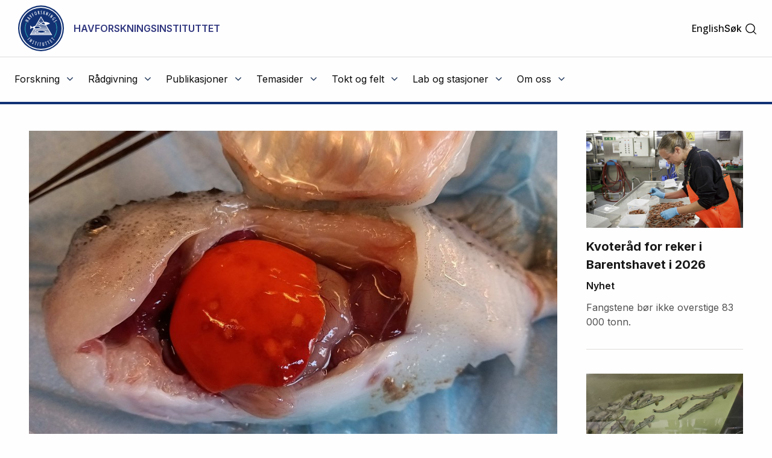

--- FILE ---
content_type: text/html
request_url: https://www.hi.no/hi/?start=660&query=
body_size: 14841
content:









<!doctype html>
<html class="nb-js" lang="no">
    <head>
        
    	<meta charset="utf-8" />
    	<title>Havforskningsinstituttet | Havforskningsinstituttet</title>
        
        
        
        <!-- AGENT Mozilla/5.0 (Macintosh; Intel Mac OS X 10_15_7) AppleWebKit/537.36 (KHTML, like Gecko) Chrome/131.0.0.0 Safari/537.36; ClaudeBot/1.0; +claudebot@anthropic.com) -->
        
        <meta name="description" content="Havforskningsinstituttet (HI) er det største marine forskningsinstituttet i Europa. Hovedaktivitetene våre er forskning, rådgivning og overvåkning." />
        
        <meta property="og:title" content="Havforskningsinstituttet" />
        <meta property="og:description" content="Havforskningsinstituttet (HI) er det største marine forskningsinstituttet i Europa. Hovedaktivitetene våre er forskning, rådgivning og overvåkning." />
        <meta property="og:type" content="article" />
        <meta property="og:site_name" content="Havforskningsinstituttet" />
        <meta property="og:url" content="https://www.hi.no/hi/startside" />
        <meta property="og:locale" content="nb_NO" />
        <meta property="og:image" content="https://www.hi.no/hi/resources/imr/FF-Johan-Hjort.jpg?size=frontimg_1_61" />
        
        
        <meta name="twitter:card" content="summary_large_image">
        <meta name="twitter:title" content="Havforskningsinstituttet">
        <meta name="twitter:description" content="Havforskningsinstituttet (HI) er det største marine forskningsinstituttet i Europa. Hovedaktivitetene våre er forskning, rådgivning og overvåkning.">
        <meta name="twitter:image" content="https://www.hi.no/hi/resources/imr/FF-Johan-Hjort.jpg?size=frontimg_1_61" />
        
        
    	<link rel="subresource stylesheet" href="//cdnjs.cloudflare.com/ajax/libs/select2/4.0.6-rc.0/css/select2.min.css"/>

    	<script>
            window.dataLayer = window.dataLayer || [];
            function gtag() {
                dataLayer.push(arguments);
            }
            gtag("consent", "default", {
                ad_storage: "denied",
                ad_user_data: "denied", 
                ad_personalization: "denied",
                analytics_storage: "denied",
                functionality_storage: "denied",
                personalization_storage: "denied",
                security_storage: "granted",
                wait_for_update: 2000,
            });
            gtag("set", "ads_data_redaction", true);
            gtag("set", "url_passthrough", true);
            gtag('js', new Date());
            gtag('config', 'G-ST62YQW615');
        </script>
    	
    	<!-- Start cookieyes banner --> <script id="cookieyes" type="text/javascript" src="https://cdn-cookieyes.com/client_data/da5d6c83ad94e8de76d43712/script.js"></script> <!-- End cookieyes banner -->
        
    	<meta name="viewport" content="width=device-width, initial-scale=1.0, user-scalable=yes" />
    	<meta property="fb:pages" content="107340812637299" />
        <link rel="preload" href="/templates/imr/static/css/style.css?v5.15344434114315" as="style">
        <link rel="alternate" hreflang="no" type="application/rss+xml" href="https://www.hi.no/hi/rss/nyheter.rss" />
    	<link rel="shortcut icon" href="/resources/layout/favicon.png" type="image/x-icon" />
        <link rel="dns-prefetch" href="//fonts.googleapis.com" />
        <link rel="dns-prefetch" href="//www.google-analytics.com" />
        <link rel="dns-prefetch" href="//ajax.googleapis.com" />
        <link rel="dns-prefetch" href="//maxcdn.bootstrapcdn.com" />
        <link rel="dns-prefetch" href="//cdnjs.cloudflare.com" />
        
            <link rel="stylesheet" href="https://fonts.googleapis.com/css?family=Inter:400,500,600,700">
            <link rel="subresource stylesheet" href="//fonts.googleapis.com/css?family=Lora:400,500,700%7COpen+Sans:400,400i,500,600" /> 

    	<link rel="subresource stylesheet" href="//cdnjs.cloudflare.com/ajax/libs/foundation/6.3.1/css/foundation.min.css" />
    	<!--link rel="subresource stylesheet" href="/templates/imr/static/css/font-awesome.min.css?v2" /-->
    	<link rel="subresource stylesheet" href="//maxcdn.bootstrapcdn.com/font-awesome/4.7.0/css/font-awesome.min.css" />
    	 
    	<link rel="subresource stylesheet" href="/templates/imr/static/css/style.css?v5.15344434114315" />
    	<link rel="subresource stylesheet" href="/templates/imr/static/css/headerandfooter.css?v=1.221" />

    	<script async src="https://www.googletagmanager.com/gtag/js?id=G-ST62YQW615"></script>
        <!-- <script>
            window.dataLayer = window.dataLayer || [];
            function gtag(){dataLayer.push(arguments);}
            gtag('js', new Date());
            gtag('config', 'G-ST62YQW615');
        </script> -->
    	
    	<script src="//ajax.googleapis.com/ajax/libs/jquery/3.2.1/jquery.min.js"></script>
    	<script src="https://cdnjs.cloudflare.com/ajax/libs/select2/4.0.6-rc.0/js/select2.min.js"></script>
    	<script src="//cdn.jsdelivr.net/npm/focus-visible@5.2.0/dist/focus-visible.min.js"></script>
    	<script src="/templates/imr/static/js/van11y-accessible-carrousel.js"></script>
        <!-- <script async src="https://analytics.silktide.com/5212b3bf9c7f5f7c711deb835c170078.js"></script>
        <script>
        (function (s,i,l,k,y) {
          s[i] = s[i] || y;
          s[l] = s[l] || [];
          s[k] = function(e, p) { p = p || {}; p.event = e; s[l].push(p); };
          s[k]('page_load');
        })(window, 'stConfig', 'stEvents', 'silktide', {});
        </script> -->
    </head>

    <body>
    <!--NEWSERVER -->
    <!-- DATODATO 2026-01-23 17:04:26.843854 -->
    <!--Cache key: hi_page_content1/hi/hi?start=660&query=_template_startpage_logged_in1-->
         <a class="goto_main_content" href="#main_content">
           Gå til hovedinnhold
        </a>
    
                
    
    
    <header class="header-new" id="hi-header">
        <div class="main-menu">
            <div class="inner">
                <div class="top">
                    <div class="logo-wrapper">
                        <a href="https://www.hi.no/hi">
                                <img class="logo" src="https://www.hi.no/hi/resources/layout/HI-logo-farger-norsk.svg/original" alt="Logo"/>
                                <!-- default logo: -->
                                <!-- <img class="logo" src="https://www.hi.no/hi/resources/hi-logo-blue-52.svg" alt="Logo" /> -->
                                <span class="logo-text">Havforskningsinstituttet</span>
                                <span class="logo-text-mobile">HI</span>
                        </a>
                        <img class="svg-button mobile-menu-open" role="button" tabindex="0" onclick="toggleMobileMenu();" 
                            onkeyup="event.key == 'Enter' && toggleMobileMenu(); " src="https://www.hi.no/hi/resources/svg-icons/list.svg" 
                            alt="Åpne/Lukke hovedmeny">
                        <span class="svg-button mobile-menu-close" role="button" tabindex="0"  onclick="toggleMobileMenu();" onkeyup="event.key == 'Enter' && toggleMobileMenu(); " aria-label="Lukk">
                            <img class="svg-white" alt="" src="https://www.hi.no/hi/resources/svg-icons/x.svg" aria-hidden="true">
                        </span>
                    </div>
                    
                    <div class="right-wrapper">
                        <div class="right">

                            <div class="searchbar-wrapper">
                            
                                

        
                <a  class="switch-lang" href="/hi/en" aria-label="Click for English version" title="English">English</a><!-- 3 -->

                            
                                <span id="main-menu-collapse" role="button" tabindex="0" onclick="collapseMainMenu();" onkeyup="event.key == 'Enter' && collapseMainMenu();">
                                    &lt;- Tilbake
                                </span>
                            
                                <div class="search-toggler" id="main-menu-search">
                                   
                                
                                    
    
        <form class="search-form" method="get" action="https://www.hi.no/hi/sok" onsubmit="return $('#search').val() !== '';">
            <label class="show-for-sr" for="search">Søk</label>
            <input required="required" type="text" id="search" name="query" 
                class="search" placeholder="Søk" aria-label="Søk" />
            <button type="submit" value="Søk" class="">
                <span class="show-for-sr">Søk</span>
                <img class="svg-button"  aria-hidden="true" alt="" src="https://www.hi.no/hi/resources/svg-icons/magnifying-glass.svg">
            </button>
        </form>

                                     <a class="open" href="#" role="button" onclick="toggleSearchbar();" tabindex="0" >
                                        <span>Søk</span>
                                        <img class="svg-button icon-search" alt="" aria-hidden="true" src="https://www.hi.no/hi/resources/svg-icons/magnifying-glass.svg">
                                        <img class="svg-button icon-close" alt="" aria-hidden="true" src="https://www.hi.no/hi/resources/svg-icons/x.svg">
                                    </a>
                                </div>
                            
                            </div>
                           
                        </div>
                    </div>
                </div>

                <hr class="light" />

                <nav class="menu">
                    <ul class="menu-items" id="menu-items">
                        
    
    
        
            <li id="menu-2895">
                <div class="menu-item-content-wrapper">
                    <a href="javascript:void(0);" aria-haspopup="true" aria-expanded="false" class="toplevel-link">
                        <span class="text">Forskning</span>
                        <i class="fa fa-angle-down"></i>
                    </a>
                </div>
                <ul class="menu-item">
                    <li>
                        <a href="
    https://www.hi.no/hi/forskning">
                            <span>Forskning</span>
                            <i class="fa fa-angle-right"></i>
                        </a>
                    </li>
                    <li>
                        <a href="
    https://www.hi.no/hi/forskning/marine-data-forskningsdata">
                            <span>Forskningsdata</span>
                            <i class="fa fa-angle-right"></i>
                        </a>
                    </li>
                    <li>
                        <a href="
    https://www.hi.no/hi/forskning/forskningsgrupper">
                            <span>Forskningsgrupper og NMD</span>
                            <i class="fa fa-angle-right"></i>
                        </a>
                    </li>
                    <li>
                        <a href="
    https://www.hi.no/hi/forskning/doktorgrader">
                            <span>Doktorgrader</span>
                            <i class="fa fa-angle-right"></i>
                        </a>
                    </li>
                    <li>
                        <a href="
    https://www.hi.no/hi/forskning/prosjekter">
                            <span>Prosjekter</span>
                            <i class="fa fa-angle-right"></i>
                        </a>
                    </li>
                    <li>
                        <a href="
    https://sjomatdata.nifes.no/#search/">
                            <span>Sjømatdata</span>
                            <i class="fa fa-angle-right"></i>
                        </a>
                    </li>
                    <li>
                        <a href="
    https://www.hi.no/hi/forskning/forsknings-og-radgivningsprogram">
                            <span>Forsknings- og rådgivningsprogram</span>
                            <i class="fa fa-angle-right"></i>
                        </a>
                    </li>
                    <li>
                        <a href="
    https://www.hi.no/forskning/utviklingssamarbeid/nb-no">
                            <span>Havforskning i utviklingsland</span>
                            <i class="fa fa-angle-right"></i>
                        </a>
                    </li>
                    <li>
                        <a href="
    https://www.hi.no/hi/forskning/student-som-vil-bli-havforsker">
                            <span>Studentsamarbeid</span>
                            <i class="fa fa-angle-right"></i>
                        </a>
                    </li>
                    <li>
                        <a href="
    https://www.nmdc.no">
                            <span>NMDC (Norwegian Marine Data Centre)</span>
                            <i class="fa fa-angle-right"></i>
                        </a>
                    </li>
                </ul>
            </li>
        
            <li id="menu-2908">
                <div class="menu-item-content-wrapper">
                    <a href="javascript:void(0);" aria-haspopup="true" aria-expanded="false" class="toplevel-link">
                        <span class="text">Rådgivning</span>
                        <i class="fa fa-angle-down"></i>
                    </a>
                </div>
                <ul class="menu-item">
                    <li>
                        <a href="
    https://www.hi.no/hi/radgivning">
                            <span>Rådgivning</span>
                            <i class="fa fa-angle-right"></i>
                        </a>
                    </li>
                    <li>
                        <a href="
    https://www.hi.no/hi/radgivning/kvoterad">
                            <span>Kvoteråd</span>
                            <i class="fa fa-angle-right"></i>
                        </a>
                    </li>
                    <li>
                        <a href="
    https://www.hi.no/hi/temasider/sjomat/overvakning-av-sjomat">
                            <span>Trygg sjømat</span>
                            <i class="fa fa-angle-right"></i>
                        </a>
                    </li>
                    <li>
                        <a href="
    https://www.hi.no/hi/radgivning/akvakultur">
                            <span>Akvakultur</span>
                            <i class="fa fa-angle-right"></i>
                        </a>
                    </li>
                    <li>
                        <a href="
    https://www.hi.no/hi/radgivning/forvaltningsplaner">
                            <span>Forvaltningsplaner</span>
                            <i class="fa fa-angle-right"></i>
                        </a>
                    </li>
                    <li>
                        <a href="
    https://www.hi.no/hi/radgivning/marine-naturverdier-og-tiltak-i-kystsonen">
                            <span>Kunnskapsrettleiar for marine naturverdiar og tiltak i kystsona</span>
                            <i class="fa fa-angle-right"></i>
                        </a>
                    </li>
                    <li>
                        <a href="
    https://www.hi.no/hi/radgivning/faglig-utvalg-for-ressursforskning-fur">
                            <span>Faglig utvalg for ressursforskning (FUR)</span>
                            <i class="fa fa-angle-right"></i>
                        </a>
                    </li>
                    <li>
                        <a href="
    https://www.hi.no/radgivning/bestandsoversikt">
                            <span>Bestandsoversikt</span>
                            <i class="fa fa-angle-right"></i>
                        </a>
                    </li>
                    <li>
                        <a href="
    https://www.hi.no/hi/radgivning/referansegruppen-for-ressursforskning">
                            <span>Referansegruppen for ressursforskning</span>
                            <i class="fa fa-angle-right"></i>
                        </a>
                    </li>
                </ul>
            </li>
        
            <li id="menu-2927">
                <div class="menu-item-content-wrapper">
                    <a href="javascript:void(0);" aria-haspopup="true" aria-expanded="false" class="toplevel-link">
                        <span class="text">Publikasjoner</span>
                        <i class="fa fa-angle-down"></i>
                    </a>
                </div>
                <ul class="menu-item">
                    <li>
                        <a href="
    https://www.hi.no/hi/publikasjoner">
                            <span>Publikasjoner</span>
                            <i class="fa fa-angle-right"></i>
                        </a>
                    </li>
                    <li>
                        <a href="
    https://www.hi.no/hi/nettrapporter?serie=rapport-fra-havforskningen">
                            <span>Rapport fra havforskningen</span>
                            <i class="fa fa-angle-right"></i>
                        </a>
                    </li>
                    <li>
                        <a href="
    https://www.hi.no/hi/publikasjoner/brosjyrer1">
                            <span>Brosjyrer</span>
                            <i class="fa fa-angle-right"></i>
                        </a>
                    </li>
                    <li>
                        <a href="
    https://www.hi.no/hi/nettrapporter?query=&serie=imr-pinro">
                            <span>IMR–PINRO</span>
                            <i class="fa fa-angle-right"></i>
                        </a>
                    </li>
                    <li>
                        <a href="
    https://www.hi.no/hi/nettrapporter?query=&serie=toktrapport">
                            <span>Toktrapporter</span>
                            <i class="fa fa-angle-right"></i>
                        </a>
                    </li>
                </ul>
            </li>
        
            <li id="menu-7298">
                <div class="menu-item-content-wrapper">
                    <a href="javascript:void(0);" aria-haspopup="true" aria-expanded="false" class="toplevel-link">
                        <span class="text">Temasider</span>
                        <i class="fa fa-angle-down"></i>
                    </a>
                </div>
                <ul class="menu-item">
                    <li>
                        <a href="
    https://www.hi.no/hi/temasider">
                            <span>Temasider</span>
                            <i class="fa fa-angle-right"></i>
                        </a>
                    </li>
                    <li>
                        <a href="
    https://www.hi.no/hi/temasider/arter">
                            <span>Arter</span>
                            <i class="fa fa-angle-right"></i>
                        </a>
                    </li>
                    <li>
                        <a href="
    https://www.hi.no/hi/temasider/sjomat">
                            <span>Sjømat</span>
                            <i class="fa fa-angle-right"></i>
                        </a>
                    </li>
                    <li>
                        <a href="
    https://www.hi.no/hi/temasider/akvakultur">
                            <span>Akvakultur</span>
                            <i class="fa fa-angle-right"></i>
                        </a>
                    </li>
                    <li>
                        <a href="
    https://www.hi.no/hi/temasider/hav-og-kyst">
                            <span>Hav og kyst</span>
                            <i class="fa fa-angle-right"></i>
                        </a>
                    </li>
                    <li>
                        <a href="
    https://www.hi.no/hi/temasider/satsinger">
                            <span>Satsinger</span>
                            <i class="fa fa-angle-right"></i>
                        </a>
                    </li>
                    <li>
                        <a href="
    https://www.hi.no/hi/temasider/dialog">
                            <span>Dialog</span>
                            <i class="fa fa-angle-right"></i>
                        </a>
                    </li>
                </ul>
            </li>
        
            <li id="menu-2920">
                <div class="menu-item-content-wrapper">
                    <a href="javascript:void(0);" aria-haspopup="true" aria-expanded="false" class="toplevel-link">
                        <span class="text">Tokt og felt</span>
                        <i class="fa fa-angle-down"></i>
                    </a>
                </div>
                <ul class="menu-item">
                    <li>
                        <a href="
    https://www.hi.no/hi/tokt">
                            <span>Tokt og felt</span>
                            <i class="fa fa-angle-right"></i>
                        </a>
                    </li>
                    <li>
                        <a href="
    https://www.hi.no/hi/tokt/toktprogram">
                            <span>Nasjonalt toktprogram</span>
                            <i class="fa fa-angle-right"></i>
                        </a>
                    </li>
                    <li>
                        <a href="
    https://www.hi.no/hi/tokt/rederiavdelingen">
                            <span>Rederiavdelingen</span>
                            <i class="fa fa-angle-right"></i>
                        </a>
                    </li>
                    <li>
                        <a href="
    https://www.hi.no/hi/om-oss/fasiliteter/vare-fartoy">
                            <span>Fartøyene våre</span>
                            <i class="fa fa-angle-right"></i>
                        </a>
                    </li>
                    <li>
                        <a href="
    https://www.hi.no/hi/tokt/referanseflaten-1">
                            <span>Referanseflåten</span>
                            <i class="fa fa-angle-right"></i>
                        </a>
                    </li>
                    <li>
                        <a href="
    https://www.hi.no/hi/temasider/hav-og-kyst/hav-kyst-og-fjord">
                            <span>Hav, kyst og fjord</span>
                            <i class="fa fa-angle-right"></i>
                        </a>
                    </li>
                    <li>
                        <a href="
    https://www.hi.no/hi/tokt/havforskningsinstituttets-ulike-tokt">
                            <span>Havforskningsinstituttets ulike tokt</span>
                            <i class="fa fa-angle-right"></i>
                        </a>
                    </li>
                </ul>
            </li>
        
            <li id="menu-3372">
                <div class="menu-item-content-wrapper">
                    <a href="javascript:void(0);" aria-haspopup="true" aria-expanded="false" class="toplevel-link">
                        <span class="text">Lab og stasjoner</span>
                        <i class="fa fa-angle-down"></i>
                    </a>
                </div>
                <ul class="menu-item">
                    <li>
                        <a href="
    https://www.hi.no/hi/lab">
                            <span>Lab og stasjoner</span>
                            <i class="fa fa-angle-right"></i>
                        </a>
                    </li>
                    <li>
                        <a href="
    https://www.hi.no/hi/lab/forskningsstasjonen-austevoll">
                            <span>Forskningsstasjonen Austevoll</span>
                            <i class="fa fa-angle-right"></i>
                        </a>
                    </li>
                    <li>
                        <a href="
    https://www.hi.no/hi/lab/forskningsstasjonen-flodevigen">
                            <span>Forskningsstasjonen Flødevigen</span>
                            <i class="fa fa-angle-right"></i>
                        </a>
                    </li>
                    <li>
                        <a href="
    https://www.hi.no/hi/lab/forskningsstasjonen-matre">
                            <span>Forskningsstasjonen Matre</span>
                            <i class="fa fa-angle-right"></i>
                        </a>
                    </li>
                    <li>
                        <a href="
    https://www.hi.no/hi/lab/forskningsstasjonen-tromso">
                            <span>Forskningsstasjonen Tromsø</span>
                            <i class="fa fa-angle-right"></i>
                        </a>
                    </li>
                    <li>
                        <a href="
    https://www.hi.no/hi/lab/lab-austevoll">
                            <span>Lab Austevoll</span>
                            <i class="fa fa-angle-right"></i>
                        </a>
                    </li>
                    <li>
                        <a href="
    https://www.hi.no/hi/lab/lab-flodevigen">
                            <span>Lab Flødevigen</span>
                            <i class="fa fa-angle-right"></i>
                        </a>
                    </li>
                    <li>
                        <a href="
    https://www.hi.no/hi/lab/lab-matre">
                            <span>Lab Matre</span>
                            <i class="fa fa-angle-right"></i>
                        </a>
                    </li>
                    <li>
                        <a href="
    https://www.hi.no/hi/lab/lab-tromso">
                            <span>Lab Tromsø </span>
                            <i class="fa fa-angle-right"></i>
                        </a>
                    </li>
                </ul>
            </li>
        
            <li id="menu-2928">
                <div class="menu-item-content-wrapper">
                    <a href="javascript:void(0);" aria-haspopup="true" aria-expanded="false" class="toplevel-link">
                        <span class="text">Om oss</span>
                        <i class="fa fa-angle-down"></i>
                    </a>
                </div>
                <ul class="menu-item">
                    <li>
                        <a href="
    https://www.hi.no/hi/om-oss">
                            <span>Om oss</span>
                            <i class="fa fa-angle-right"></i>
                        </a>
                    </li>
                    <li>
                        <a href="
    https://www.hi.no/hi/om-oss/ansatte">
                            <span>Ansatte</span>
                            <i class="fa fa-angle-right"></i>
                        </a>
                    </li>
                    <li>
                        <a href="
    https://www.hi.no/hi/om-oss/kontaktinformasjon">
                            <span>Kontaktinformasjon</span>
                            <i class="fa fa-angle-right"></i>
                        </a>
                    </li>
                    <li>
                        <a href="
    https://www.hi.no/hi/om-oss/hjelp-til-presse-og-medier-1">
                            <span>Pressekontakt </span>
                            <i class="fa fa-angle-right"></i>
                        </a>
                    </li>
                    <li>
                        <a href="
    https://www.hi.no/hi/om-oss/arrangementer">
                            <span>Arrangementer</span>
                            <i class="fa fa-angle-right"></i>
                        </a>
                    </li>
                    <li>
                        <a href="
    https://www.hi.no/hi/om-oss/ledige-stillinger">
                            <span>Ledige stillinger</span>
                            <i class="fa fa-angle-right"></i>
                        </a>
                    </li>
                    <li>
                        <a href="
    https://www.hi.no/hi/temasider/arter/funnet-en-uvanlig-eller-merket-fisk">
                            <span>Funnet en uvanlig eller merket fisk? </span>
                            <i class="fa fa-angle-right"></i>
                        </a>
                    </li>
                    <li>
                        <a href="
    https://www.hi.no/hi/om-oss/organisasjonen">
                            <span>Organisasjonen</span>
                            <i class="fa fa-angle-right"></i>
                        </a>
                    </li>
                    <li>
                        <a href="
    https://www.hi.no/hi/om-oss/biblioteket">
                            <span>Biblioteket</span>
                            <i class="fa fa-angle-right"></i>
                        </a>
                    </li>
                    <li>
                        <a href="
    https://www.hi.no/hi/om-oss/innkjop">
                            <span>Innkjøp</span>
                            <i class="fa fa-angle-right"></i>
                        </a>
                    </li>
                    <li>
                        <a href="
    https://www.hi.no/hi/om-oss/postjournal">
                            <span>Postjournal</span>
                            <i class="fa fa-angle-right"></i>
                        </a>
                    </li>
                    <li>
                        <a href="
    https://www.hi.no/hi/om-oss/arsrapporter-tildelingsbrev-og-revisjonsberetninger">
                            <span>Årsrapportar m.m.</span>
                            <i class="fa fa-angle-right"></i>
                        </a>
                    </li>
                    <li>
                        <a href="
    https://www.hi.no/hi/om-oss/miljofyrtarn">
                            <span>Miljøfyrtårn</span>
                            <i class="fa fa-angle-right"></i>
                        </a>
                    </li>
                    <li>
                        <a href="
    https://www.hi.no/hi/om-oss/tilgjengelighetserklering-for-hi.no">
                            <span>Tilgjengelighetserklæring for hi.no</span>
                            <i class="fa fa-angle-right"></i>
                        </a>
                    </li>
                    <li>
                        <a href="
    https://www.hi.no/hi/om-oss/handlingsplan-for-mangfold">
                            <span>Handlingsplan for mangfald</span>
                            <i class="fa fa-angle-right"></i>
                        </a>
                    </li>
                    <li>
                        <a href="
    https://www.hi.no/hi/forskning/student-som-vil-bli-havforsker">
                            <span>Studentsamarbeid</span>
                            <i class="fa fa-angle-right"></i>
                        </a>
                    </li>
                    <li>
                        <a href="
    https://www.hi.no/hi/om-oss/kunnskap-for-fremtiden-hav-hi-sin-strategi-2024-2028">
                            <span>Havforskningsinstituttets strategi 2024-2028</span>
                            <i class="fa fa-angle-right"></i>
                        </a>
                    </li>
                </ul>
            </li>

                    </ul>
                    


<div style="display: none" id="switch-lang-mobile-wrapper">
<svg class="switch-lang-icon" xmlns="http://www.w3.org/2000/svg" width="192" height="192" viewBox="0 0 192 192" fill="none">
<path d="M96 168C135.765 168 168 135.765 168 96C168 56.2355 135.765 24 96 24C56.2355 24 24 56.2355 24 96C24 135.765 56.2355 168 96 168Z" stroke="white" stroke-width="12" stroke-miterlimit="10"/>
<path d="M28.1001 72H163.899" stroke="white" stroke-width="12" stroke-linecap="round" stroke-linejoin="round"/>
<path d="M28.1029 120H163.901" stroke="white" stroke-width="12" stroke-linecap="round" stroke-linejoin="round"/>
<path d="M96 166.067C112.569 166.067 126 134.697 126 96C126 57.303 112.569 25.9328 96 25.9328C79.4315 25.9328 66 57.303 66 96C66 134.697 79.4315 166.067 96 166.067Z" stroke="white" stroke-width="12" stroke-miterlimit="10"/>
</svg>

        
                <a  class="switch-lang-mobile" href="/hi/en" aria-label="Click for English version" title="English">View page in English</a>
    
</div>

                </nav>
            </div>

            <hr class="thick" />

        </div>
    </header>
    
    <script>
        // $('head').append('<link rel="stylesheet" href="https://www.hi.no/templates/imr/static/css/headerandfooter.css?v=1.2" type="text/css" />');
        // since we always show top-part, this stylesheet is moved to site for fetching sooner
        $(document).ready(
            function()
            {
                if(window.location.href == 'https://nifes.hi.no/')
                {
                    window.location.href = 'https://www.hi.no';
                }
            });
            
            const headerContainer = document.getElementById('hi-header');
            const searchbar = document.getElementById('main-menu-search');
            const searchInput = document.getElementById('search');
            const collapseMainMenuButton = document.getElementById('main-menu-collapse');
            const toggleLangButtonMobile = document.getElementById('switch-lang-mobile-wrapper');
            const envInfoContainer = document.getElementById('env-mode-info');
            const switchLang = document.querySelector('.switch-lang');

            function isMobileExpanded() {
                return headerContainer.className.includes('mobile-expanded');
            }
            function isAnySubmenuExpanded() {
                const menuItems = document.getElementById('menu-items').children;
                for (let i = 0; i<menuItems.length; i++) {
                    if (menuItems[i].className.includes('expanded')) {
                        return true;
                    }
                }
                return false;
            }
            function preventWindowOverflowX(element) {
                const elementBounds = element.getBoundingClientRect();
                const overflowX = elementBounds.right - window.innerWidth;
                // if (overflowX > 0) {
                //     element.style.right = 0;
                // }
                
                if (overflowX > 0) {
                    // Shift the element back into the viewport
                    element.style.left = (element.offsetLeft - overflowX) + 'px';
                }
            }
            function resetForDesktop() {
                const mobileExpanded = isMobileExpanded();
                if (window.innerWidth >= 970 && mobileExpanded) {
                    toggleMobileMenu();
                } else if (!mobileExpanded && isAnySubmenuExpanded()) {
                    const browserZoomLevel = Math.round(window.devicePixelRatio * 100);
                    if (browserZoomLevel === 100) {
                        collapseMainMenu();
                    }
                }
            }
            window.addEventListener('resize', resetForDesktop);

            function hideSiblings(element) {
                const siblings = element.parentNode.children;
                for (let i = 0; i<siblings.length; i++) {
                    if (siblings[i].id !== element.id) {
                        siblings[i].className = 'hidden';
                    }
                }
            }
            function isEnvInfoHidden() {
                return envInfoContainer.getAttribute("aria-hidden") === 'true';
            }
            function hideEnvInfo() {
                envInfoContainer.setAttribute("aria-hidden", "true");
                $(envInfoContainer).fadeOut();
            }
            function showEnvInfo() {
                envInfoContainer.setAttribute("aria-hidden", "false");
                $(envInfoContainer).fadeIn();
            }
            function toggleEnvInfo() {
                if (isEnvInfoHidden()) {
                    showEnvInfo();
                } else {
                    hideEnvInfo();
                }
            }

            function toggleExpanded(element) {
                var toplevelLink = element.querySelector(".toplevel-link");
                if (element.className.includes('expanded')) {
                    element.className = element.className.replace("expanded", "");
                    element.querySelector(".toplevel-link").setAttribute("aria-expanded", "false");
                    element.children[1].style.right = null;
                    element.children[1].style.left = null;
                    toplevelLink.setAttribute("aria-hidden", "false");
                    toplevelLink.setAttribute("tabindex", "0");
                } else {
                    element.className += 'expanded';
                    element.querySelector(".toplevel-link").setAttribute("aria-expanded", "true");
                    
                    if (!isMobileExpanded()) {
                        preventWindowOverflowX(element.children[1]);
                    } else {
                        collapseMainMenuButton.ariaHidden = "false";
                        toplevelLink.setAttribute("tabindex", "-1");
                        toplevelLink.setAttribute("aria-hidden", "true");
                        hideSiblings(element);
                    }
                }
            }
            function resetMenuItemOffsets(){
                const menuItems = document.querySelectorAll('#menu-items > li > ul');
                
                console.log('resetMenuItemOffsets', menuItems);

                for (let i = 0; i<menuItems.length; i++) {
                    menuItems[i].style.right = null;
                    menuItems[i].style.left = null;
                }
            }
            function collapseMainMenu(){
                const menuItems = document.getElementById('menu-items').children;
                collapseMainMenuButton.ariaHidden = "true";
                for (let i = 0; i<menuItems.length; i++) {
                    var toplevelLink = menuItems[i].querySelector(".toplevel-link");

                    menuItems[i].className = '';
                    menuItems[i].style.right = null;
                    menuItems[i].style.left = null;
                    
                    searchbar.style = '';
                    collapseMainMenuButton.style.display = 'none';
                    toplevelLink.setAttribute("aria-hidden","false");
                    toplevelLink.setAttribute("tabindex","0");
                    
                }
            }
            function toggleMobileMenu() {
                const mainContent = document.getElementById('main_content');
                const siteFooter = document.getElementById('hi-footer');
                
                if (headerContainer.className.includes('mobile-expanded')) {
                    headerContainer.className = headerContainer.className.replace(" mobile-expanded", "");
                    mainContent.style.display = 'block';
                    siteFooter.style.display = 'block';
                    toggleLangButtonMobile.style.display = "none";
                    collapseMainMenu();
                } else {
                    headerContainer.className += ' mobile-expanded';
                    mainContent.style.display = 'none';
                    siteFooter.style.display = 'none';
                    toggleLangButtonMobile.style.display = "flex";
                }
            }
            function toggleSearchbar() {
                if (searchbar.className.includes(' visible')) {
                    searchbar.className = searchbar.className.replace(' visible', '');
                    switchLang.setAttribute("tabindex","0");
                } else {
                    switchLang.setAttribute("tabindex","-1");
                    searchbar.className += ' visible';
                    searchInput.focus();
                }
            }

            $("#menu-items").find('li .menu-item-content-wrapper a').on("click", (event) => {
                const container = event.target.closest('li');
                toggleExpanded(container);

                if (isMobileExpanded()) {
                    collapseMainMenuButton.style.display = 'block';
                    searchbar.style.display = 'none';
                    return;
                }
                function observeClickOutside(event) {
                    const withinBoundaries = event.composedPath().includes(container);
                    if (withinBoundaries) {
                        if (container.className.includes('expanded')) {
                            return;
                        }
                    } else {
                        container.className = '';
                        resetMenuItemOffsets();
                        document.removeEventListener('click', observeClickOutside);
                    }
                }
                document.addEventListener('click', observeClickOutside);
            });
    </script>
    

      
        
       
         <main id="main_content">
                
                <p aria-hidden="true" style="position: absolute; top: 0; left: 0; color: transparent; left: 25px; font-size: 10px;">NOT CACHED</p>
                    
    
    <h1 class="show-for-sr">Havforskningsinstituttet</h1>

    <div class="page startpage">
        







    <div class="widget widget-promoted-articles">
        <section class="layout-1">
            <h2 class="show-for-sr">Fremhevede artikler</h2>
            <div class="column-1">
                
    

    


   
    
    <!-- url:/hi/nyheter/2026/januar/lakseparasitt-kan-gje-dodeleg-sjukdom-hos-rognkjekse - cat: /hi/nyheter - <LimePage at nyheter> -->

    <article class="article">
            <a class="overlay-link" href="/hi/nyheter/2026/januar/lakseparasitt-kan-gje-dodeleg-sjukdom-hos-rognkjekse" tabindex="-1"></a>
                <figure>
                    <img src="/resources/Rognkjekse-med-nekrotiske-omrade-pa-lever_foto-Egil-Karlsbakk-HI_mindre.jpg/frontimg_1_61" alt="Vi ser ein fisk som er åpna i buken, levra tyt ut som ein stor rød ballong der ein kan sjå mørke flekkar." tabindex="-1"  />
                </figure>
        <div class="text">
            <header class="header">
                <h4 class="secondary-title" aria-label="Secondary title">Nye forskingsresultat:</h4>
            
            <h3 class="article-title  "><a href="/hi/nyheter/2026/januar/lakseparasitt-kan-gje-dodeleg-sjukdom-hos-rognkjekse" class="article-title size-2">Lakseparasitt kan gje dødeleg sjukdom hos rognkjekse</a></h3>
            </header>
            <p class="category-date">
                <span class="category" aria-label="View more articles of category: nyhet">
                    <a href="/hi/nyheter">
                        nyhet
                    </a>
                </span>
                <span class="spacer" aria-hidden="true">|</span>
                <time datetime="2026-01-22">22.01.2026</time>
            </p>
            <div class="ingress" aria-label="Article ingress">
                <p>Difor kan ikkje rognkjeksa brukast som reinsefisk i oppdrettsanlegg med spirosmitte, meiner forskar.</p>

            </div>
        </div>
    </article>

                <hr/>
            </div>
            <div class="column-2">
                
    

    


   
    
    <!-- url:/hi/nyheter/2026/januar/kvoterad-for-reker-i-barentshavet-i-2026 - cat: /hi/nyheter - <LimePage at nyheter> -->

    <article class="article">
            <a class="overlay-link" href="/hi/nyheter/2026/januar/kvoterad-for-reker-i-barentshavet-i-2026" tabindex="-1"></a>
                <figure>
                    <img src="/resources/HI-041375-1.jpg/frontimg_1_61" alt="foto av kvinne som legger reker i ulike bokser" tabindex="-1"  />
                </figure>
        <div class="text">
            <header class="header">
            
            <h3 class="article-title  "><a href="/hi/nyheter/2026/januar/kvoterad-for-reker-i-barentshavet-i-2026" class="article-title ">Kvoteråd for reker i Barentshavet i 2026</a></h3>
            </header>
            <p class="category-date">
                <span class="category" aria-label="View more articles of category: nyhet">
                    <a href="/hi/nyheter">
                        nyhet
                    </a>
                </span>
                <span class="spacer" aria-hidden="true">|</span>
                <time datetime="2026-01-23">23.01.2026</time>
            </p>
            <div class="ingress" aria-label="Article ingress">
                <p>Fangstene b&oslash;r ikke overstige 83 000 tonn.</p>

            </div>
        </div>
    </article>

                <hr/>
                
    

    


   
    
    <!-- url:/hi/nyheter/2026/januar/bekrefter-luseresultat-pa-villaks - cat: /hi/nyheter - <LimePage at nyheter> -->

    <article class="article">
            <a class="overlay-link" href="/hi/nyheter/2026/januar/bekrefter-luseresultat-pa-villaks" tabindex="-1"></a>
                <figure>
                    <img src="/resources/laksesmolt-med-lus.jpg/frontimg_1_61" alt="Ca. 10 fisk som sym saman i eit kar." tabindex="-1"  />
                </figure>
        <div class="text">
            <header class="header">
            
            <h3 class="article-title  "><a href="/hi/nyheter/2026/januar/bekrefter-luseresultat-pa-villaks" class="article-title ">Bekrefter luseresultat på villaks</a></h3>
            </header>
            <p class="category-date">
                <span class="category" aria-label="View more articles of category: nyhet">
                    <a href="/hi/nyheter">
                        nyhet
                    </a>
                </span>
                <span class="spacer" aria-hidden="true">|</span>
                <time datetime="2026-01-23">23.01.2026</time>
            </p>
            <div class="ingress" aria-label="Article ingress">
                <p>Lakselus&nbsp;gir&nbsp;&oslash;kt d&oslash;delighet hos villaks &ndash;&nbsp;tidligere resultat&nbsp;med oppdrettslaks&nbsp;er n&aring;&nbsp;bekreftet i nye fors&oslash;k&nbsp;med villaks.</p>

            </div>
        </div>
    </article>

                <hr/>
            </div>
        </section>
    </div>







    <div class="widget widget-promoted-articles">
        <section class="layout-3">
            <h2 class="show-for-sr">Fremhevede artikler</h2>
            <div class="column-1">
                
    

    


   
    
    <!-- url:/hi/nyheter/2026/januar/sjekket--akkar--for-kveis - cat: /hi/nyheter - <LimePage at nyheter> -->

    <article class="article">
            <a class="overlay-link" href="/hi/nyheter/2026/januar/sjekket--akkar--for-kveis" tabindex="-1"></a>
                <figure>
                    <img src="/resources/Loligo-forbesii-2.jpg/frontimg_1_61" alt="foto av en blekksprut på et bord" tabindex="-1"  />
                </figure>
        <div class="text">
            <header class="header">
            
            <h3 class="article-title  "><a href="/hi/nyheter/2026/januar/sjekket--akkar--for-kveis" class="article-title ">Sjekket ''akkar'' for kveis</a></h3>
            </header>
            <p class="category-date">
                <span class="category" aria-label="View more articles of category: nyhet">
                    <a href="/hi/nyheter">
                        nyhet
                    </a>
                </span>
                <span class="spacer" aria-hidden="true">|</span>
                <time datetime="2026-01-23">23.01.2026</time>
            </p>
            <div class="ingress" aria-label="Article ingress">
                <p>&ndash; Ikke spis dem r&aring;, sier parasittolog.</p>

            </div>
        </div>
    </article>

                <hr/>
            </div>
            <div class="column-2">
                
    

    


   
    
    <!-- url:/hi/nyheter/2026/januar/ti-ting-du-ikke-visste-om-sel - cat: /hi/nyheter - <LimePage at nyheter> -->

    <article class="article">
            <a class="overlay-link" href="/hi/nyheter/2026/januar/ti-ting-du-ikke-visste-om-sel" tabindex="-1"></a>
                <figure>
                    <img src="/resources/Ung-havert_Michael-Poltermann.jpg/frontimg_1_61" alt="Ung havert Michael Poltermann" tabindex="-1"  />
                </figure>
        <div class="text">
            <header class="header">
            
            <h3 class="article-title  "><a href="/hi/nyheter/2026/januar/ti-ting-du-ikke-visste-om-sel" class="article-title ">Ti ting du ikke visste om sel</a></h3>
            </header>
            <p class="category-date">
                <span class="category" aria-label="View more articles of category: nyhet">
                    <a href="/hi/nyheter">
                        nyhet
                    </a>
                </span>
                <span class="spacer" aria-hidden="true">|</span>
                <time datetime="2026-01-09">09.01.2026</time>
            </p>
            <div class="ingress" aria-label="Article ingress">
                <p>Kan sel sove under vann? Hvilken selart er st&oslash;rst? Og hvordan f&aring;r hannen draget p&aring; damene? Her f&aring;r du svar p&aring; en haug selsomme sp&oslash;rsm&aring;l.</p>

            </div>
        </div>
    </article>

                <hr/>
            </div>
            <div class="column-3">
                
    

    


   
    
    <!-- url:/hi/nyheter/2026/januar/derfor-floymer-varmt-vatn-inn-i-barentshavet - cat: /hi/nyheter - <LimePage at nyheter> -->

    <article class="article">
            <a class="overlay-link" href="/hi/nyheter/2026/januar/derfor-floymer-varmt-vatn-inn-i-barentshavet" tabindex="-1"></a>
                <figure>
                    <img src="/resources/HI-036222.jpg/frontimg_1_61" alt="Bilete av Bjørnøya" tabindex="-1"  />
                </figure>
        <div class="text">
            <header class="header">
                <h4 class="secondary-title" aria-label="Secondary title">Nye resultat:</h4>
            
            <h3 class="article-title  "><a href="/hi/nyheter/2026/januar/derfor-floymer-varmt-vatn-inn-i-barentshavet" class="article-title ">Derfor fløymer varmt vatn inn i Barentshavet</a></h3>
            </header>
            <p class="category-date">
                <span class="category" aria-label="View more articles of category: nyhet">
                    <a href="/hi/nyheter">
                        nyhet
                    </a>
                </span>
                <span class="spacer" aria-hidden="true">|</span>
                <time datetime="2026-01-12">12.01.2026</time>
            </p>
            <div class="ingress" aria-label="Article ingress">
                <p>Oseanografane kan endeleg ha funne forklaringa p&aring; kvifor stadig meir atlantisk vatn trenger inn i Arktis via Barentshavet.&nbsp;</p>

            </div>
        </div>
    </article>

                <hr/>
            </div>
        </section>
    </div>







    <div class="widget widget-events-2">
        <div class="events">
        <div class="inner">
            <header>
                <h2><a href="/hi/om-oss/arrangementer">Kommende arrangementer</a></h2>
                <span class="view-more">
                    <a href="/hi/om-oss/arrangementer">
                        Gå til arrangementer ->
                    </a>
                </span>
            </header>
            <ul>
                <li>
    
    
    <div class="event-item">
        <div class="time">
            <h3 class="date">
                05. Feb
            </h3>
            <h4 class="time-day">
            
                15:30
            </h4>
        </div>
        <div class="title">
            <h3><a href="/hi/om-oss/arrangementer/tilstand-og-tillit-i-norske-fiskerier-1">Tilstand og tillit i norske fiskerier</a></h3>
            <h4>
                Kantinen på Kystens hus, Tromsø
            </h4>
        </div>
    </div>
</li>
                <li>
    
    
    <div class="event-item">
        <div class="time">
            <h3 class="date">
                11. Feb
            </h3>
            <h4 class="time-day">
            
                08:30
            </h4>
        </div>
        <div class="title">
            <h3><a href="/hi/om-oss/arrangementer/risikorapport-norsk-fiskeoppdrett-2026">Risikorapport norsk fiskeoppdrett 2026</a></h3>
            <h4>
                Møterom Pynten, Havforskningsinstituttet i Bergen
            </h4>
        </div>
    </div>
</li>
                <li>
    
    
    <div class="event-item">
        <div class="time">
            <h3 class="date">
                18. Apr
            </h3>
            <h4 class="time-day">
            
            </h4>
        </div>
        <div class="title">
            <h3><a href="/hi/om-oss/arrangementer/one-ocean-week2026">One Ocean Week 2026</a></h3>
            <h4>
                Bergen
            </h4>
        </div>
    </div>
</li>
            </ul>
        </div>
        </div>
    </div>







<section class="widget widget-list-articles">
    <h2 class="show-for-sr">Nyeste artikler</h2>
    <!-- [<LimePage at /customer/www/hi/nyheter/2026/januar/kvoterad-for-reker-i-barentshavet-i-2026>, <LimePage at /customer/www/hi/nyheter/2026/januar/bekrefter-luseresultat-pa-villaks>, <LimePage at /customer/www/hi/nyheter/2026/januar/lakseparasitt-kan-gje-dodeleg-sjukdom-hos-rognkjekse>, <LimePage at /customer/www/hi/nyheter/2026/januar/tiltak-mot-kvikksolv-kan-gi-okte-utslipp-av-klimagasser>, <LimePage at /customer/www/hi/nyheter/2026/januar/tilrar-kvote-pa-181-tonn-for-jan-mayen-torsk>, <LimePage at /customer/www/hi/nyheter/2026/januar/sjekket--akkar--for-kveis>] -->
    
    <div class="grid-columns">
        <div class="column-1 article-column">
            <h3 class="column-header">
                <a href="/hi/nyheter" class="category-link">
   nyhet</a>
            </h3>
            <ul>
                <li class="">
                    
    

    


   
    
    <!-- url:/hi/nyheter/2026/januar/kvoterad-for-reker-i-barentshavet-i-2026 - cat: /hi/nyheter - <LimePage at nyheter> -->

    <article class="article">
            <a class="overlay-link" href="/hi/nyheter/2026/januar/kvoterad-for-reker-i-barentshavet-i-2026" tabindex="-1"></a>
                <figure>
                    <img src="/resources/HI-041375-1.jpg/frontimg_1_61" alt="foto av kvinne som legger reker i ulike bokser" tabindex="-1"  />
                </figure>
        <div class="text">
            <header class="header">
            
            <h4 class="article-title  "><a href="/hi/nyheter/2026/januar/kvoterad-for-reker-i-barentshavet-i-2026" class="article-title ">Kvoteråd for reker i Barentshavet i 2026</a></h4>
            </header>
            <p class="category-date">
                <span class="category" aria-label="View more articles of category: nyhet">
                    <a href="/hi/nyheter">
                        nyhet
                    </a>
                </span>
                <span class="spacer" aria-hidden="true">|</span>
                <time datetime="2026-01-23">23.01.2026</time>
            </p>
            <div class="ingress" aria-label="Article ingress">
            </div>
        </div>
    </article>

                </li>
                <li class="">
                    
    

    
   
    
    <!-- url:/hi/nyheter/2026/januar/bekrefter-luseresultat-pa-villaks - cat: /hi/nyheter - <LimePage at nyheter> -->

    <article class="article">
            <a class="overlay-link" href="/hi/nyheter/2026/januar/bekrefter-luseresultat-pa-villaks" tabindex="-1"></a>
        <div class="text">
            <header class="header">
            
            <h4 class="article-title  "><a href="/hi/nyheter/2026/januar/bekrefter-luseresultat-pa-villaks" class="article-title ">Bekrefter luseresultat på villaks</a></h4>
            </header>
            <p class="category-date">
                <span class="category" aria-label="View more articles of category: nyhet">
                    <a href="/hi/nyheter">
                        nyhet
                    </a>
                </span>
                <span class="spacer" aria-hidden="true">|</span>
                <time datetime="2026-01-23">23.01.2026</time>
            </p>
            <div class="ingress" aria-label="Article ingress">
            </div>
        </div>
    </article>

                </li>
                <li class="">
                    
    

    
   
    
    <!-- url:/hi/nyheter/2026/januar/lakseparasitt-kan-gje-dodeleg-sjukdom-hos-rognkjekse - cat: /hi/nyheter - <LimePage at nyheter> -->

    <article class="article">
            <a class="overlay-link" href="/hi/nyheter/2026/januar/lakseparasitt-kan-gje-dodeleg-sjukdom-hos-rognkjekse" tabindex="-1"></a>
        <div class="text">
            <header class="header">
                <h4 class="secondary-title" aria-label="Secondary title">Nye forskingsresultat:</h4>
            
            <h4 class="article-title  "><a href="/hi/nyheter/2026/januar/lakseparasitt-kan-gje-dodeleg-sjukdom-hos-rognkjekse" class="article-title ">Lakseparasitt kan gje dødeleg sjukdom hos rognkjekse</a></h4>
            </header>
            <p class="category-date">
                <span class="category" aria-label="View more articles of category: nyhet">
                    <a href="/hi/nyheter">
                        nyhet
                    </a>
                </span>
                <span class="spacer" aria-hidden="true">|</span>
                <time datetime="2026-01-22">22.01.2026</time>
            </p>
            <div class="ingress" aria-label="Article ingress">
            </div>
        </div>
    </article>

                </li>
                <li class="article-hidden">
                    
    

    
   
    
    <!-- url:/hi/nyheter/2026/januar/tiltak-mot-kvikksolv-kan-gi-okte-utslipp-av-klimagasser - cat: /hi/nyheter - <LimePage at nyheter> -->

    <article class="article">
            <a class="overlay-link" href="/hi/nyheter/2026/januar/tiltak-mot-kvikksolv-kan-gi-okte-utslipp-av-klimagasser" tabindex="-1"></a>
        <div class="text">
            <header class="header">
            
            <h4 class="article-title  "><a href="/hi/nyheter/2026/januar/tiltak-mot-kvikksolv-kan-gi-okte-utslipp-av-klimagasser" class="article-title ">Tiltak mot kvikksølv kan gi økte utslipp av klimagasser</a></h4>
            </header>
            <p class="category-date">
                <span class="category" aria-label="View more articles of category: nyhet">
                    <a href="/hi/nyheter">
                        nyhet
                    </a>
                </span>
                <span class="spacer" aria-hidden="true">|</span>
                <time datetime="2026-01-19">19.01.2026</time>
            </p>
            <div class="ingress" aria-label="Article ingress">
            </div>
        </div>
    </article>

                </li>
                <li class="article-hidden">
                    
    

    
   
    
    <!-- url:/hi/nyheter/2026/januar/tilrar-kvote-pa-181-tonn-for-jan-mayen-torsk - cat: /hi/nyheter - <LimePage at nyheter> -->

    <article class="article">
            <a class="overlay-link" href="/hi/nyheter/2026/januar/tilrar-kvote-pa-181-tonn-for-jan-mayen-torsk" tabindex="-1"></a>
        <div class="text">
            <header class="header">
            
            <h4 class="article-title  "><a href="/hi/nyheter/2026/januar/tilrar-kvote-pa-181-tonn-for-jan-mayen-torsk" class="article-title ">Tilrår kvote på 181 tonn for Jan Mayen-torsk</a></h4>
            </header>
            <p class="category-date">
                <span class="category" aria-label="View more articles of category: nyhet">
                    <a href="/hi/nyheter">
                        nyhet
                    </a>
                </span>
                <span class="spacer" aria-hidden="true">|</span>
                <time datetime="2026-01-15">15.01.2026</time>
            </p>
            <div class="ingress" aria-label="Article ingress">
            </div>
        </div>
    </article>

                </li>
                <li class="article-hidden">
                    
    

    
   
    
    <!-- url:/hi/nyheter/2026/januar/sjekket--akkar--for-kveis - cat: /hi/nyheter - <LimePage at nyheter> -->

    <article class="article">
            <a class="overlay-link" href="/hi/nyheter/2026/januar/sjekket--akkar--for-kveis" tabindex="-1"></a>
        <div class="text">
            <header class="header">
            
            <h4 class="article-title  "><a href="/hi/nyheter/2026/januar/sjekket--akkar--for-kveis" class="article-title ">Sjekket ''akkar'' for kveis</a></h4>
            </header>
            <p class="category-date">
                <span class="category" aria-label="View more articles of category: nyhet">
                    <a href="/hi/nyheter">
                        nyhet
                    </a>
                </span>
                <span class="spacer" aria-hidden="true">|</span>
                <time datetime="2026-01-23">23.01.2026</time>
            </p>
            <div class="ingress" aria-label="Article ingress">
            </div>
        </div>
    </article>

                </li>
            </ul>
            
            <button class="view-more only-for-mobile"  onclick="$('.column-1 .article-hidden').slideToggle(); $(this).find('span').toggle()">
                <span class="button-text">
                    Vis flere
                </span>
                <span style="display: none;"  class="button-text">
                    Vis færre
                </span>
            </button>
            
        </div>
        
        <div class="column-2 article-column">
            <h3 class="column-header">
                <a href="/hi/nyheter?cat=kronikk" class="category-link">
                     
   kronikk
                </a>
            </h3>
            <ul>
                <li class="">
                    
    

    

   
    
    <!-- url:/hi/nyheter/2026/januar/odelegger-trump-et-av-verdens-viktigste-forskningssamarbeid - cat: /hi/nyheter?cat=kronikk - None -->

    <article class="article">
            <a class="overlay-link" href="/hi/nyheter/2026/januar/odelegger-trump-et-av-verdens-viktigste-forskningssamarbeid" tabindex="-1"></a>
                <figure>
                    <img src="/resources/argo-vs-trump.png/frontimg_1_61" alt="kollasj av argobøye og Donal Trump" tabindex="-1"  />
                </figure>
        <div class="text">
            <header class="header">
            
            <h4 class="article-title  "><a href="/hi/nyheter/2026/januar/odelegger-trump-et-av-verdens-viktigste-forskningssamarbeid" class="article-title ">– Ødelegger Trump et av verdens viktigste forskningssamarbeid?</a></h4>
            </header>
            <p class="category-date">
                <span class="category" aria-label="View more articles of category: kronikk">
                    <a href="/hi/nyheter?cat=kronikk">
                        kronikk
                    </a>
                </span>
                <span class="spacer" aria-hidden="true">|</span>
                <time datetime="2026-01-16">16.01.2026</time>
            </p>
            <div class="ingress" aria-label="Article ingress">
            </div>
        </div>
    </article>

                </li>
                <li class="">
                    
    

    
   
    
    <!-- url:/hi/nyheter/2025/desember/blir-det-torsk-til-jul - cat: /hi/nyheter?cat=kronikk - None -->

    <article class="article">
            <a class="overlay-link" href="/hi/nyheter/2025/desember/blir-det-torsk-til-jul" tabindex="-1"></a>
        <div class="text">
            <header class="header">
            
            <h4 class="article-title  "><a href="/hi/nyheter/2025/desember/blir-det-torsk-til-jul" class="article-title ">Blir det torsk til jul?</a></h4>
            </header>
            <p class="category-date">
                <span class="category" aria-label="View more articles of category: kronikk">
                    <a href="/hi/nyheter?cat=kronikk">
                        kronikk
                    </a>
                </span>
                <span class="spacer" aria-hidden="true">|</span>
                <time datetime="2025-12-17">17.12.2025</time>
            </p>
            <div class="ingress" aria-label="Article ingress">
            </div>
        </div>
    </article>

                </li>
                <li class="">
                    
    

    
   
    
    <!-- url:/hi/nyheter/2025/desember/tid-for-registreringsplikt-for-fritidsfiske - cat: /hi/nyheter?cat=kronikk - None -->

    <article class="article">
            <a class="overlay-link" href="/hi/nyheter/2025/desember/tid-for-registreringsplikt-for-fritidsfiske" tabindex="-1"></a>
        <div class="text">
            <header class="header">
            
            <h4 class="article-title  "><a href="/hi/nyheter/2025/desember/tid-for-registreringsplikt-for-fritidsfiske" class="article-title ">– Tid for registreringsplikt for fritidsfiske</a></h4>
            </header>
            <p class="category-date">
                <span class="category" aria-label="View more articles of category: kronikk">
                    <a href="/hi/nyheter?cat=kronikk">
                        kronikk
                    </a>
                </span>
                <span class="spacer" aria-hidden="true">|</span>
                <time datetime="2025-12-05">05.12.2025</time>
            </p>
            <div class="ingress" aria-label="Article ingress">
            </div>
        </div>
    </article>

                </li>
                <li class="article-hidden">
                    
    

    
   
    
    <!-- url:/hi/nyheter/2025/oktober/vi-har-mye-a-lere-av-hummeren - cat: /hi/nyheter?cat=kronikk - None -->

    <article class="article">
            <a class="overlay-link" href="/hi/nyheter/2025/oktober/vi-har-mye-a-lere-av-hummeren" tabindex="-1"></a>
        <div class="text">
            <header class="header">
            
            <h4 class="article-title  "><a href="/hi/nyheter/2025/oktober/vi-har-mye-a-lere-av-hummeren" class="article-title ">Vi har mye å lære av hummeren</a></h4>
            </header>
            <p class="category-date">
                <span class="category" aria-label="View more articles of category: kronikk">
                    <a href="/hi/nyheter?cat=kronikk">
                        kronikk
                    </a>
                </span>
                <span class="spacer" aria-hidden="true">|</span>
                <time datetime="2025-10-17">17.10.2025</time>
            </p>
            <div class="ingress" aria-label="Article ingress">
            </div>
        </div>
    </article>

                </li>
                <li class="article-hidden">
                    
    

    
   
    
    <!-- url:/hi/nyheter/2025/oktober/hi-om-makrell--vi-driver-ikke-forskning-i-blinde - cat: /hi/nyheter?cat=kronikk - None -->

    <article class="article">
            <a class="overlay-link" href="/hi/nyheter/2025/oktober/hi-om-makrell--vi-driver-ikke-forskning-i-blinde" tabindex="-1"></a>
        <div class="text">
            <header class="header">
            
            <h4 class="article-title  "><a href="/hi/nyheter/2025/oktober/hi-om-makrell--vi-driver-ikke-forskning-i-blinde" class="article-title ">HI om makrell: – Vi driver ikke forskning i blinde</a></h4>
            </header>
            <p class="category-date">
                <span class="category" aria-label="View more articles of category: kronikk">
                    <a href="/hi/nyheter?cat=kronikk">
                        kronikk
                    </a>
                </span>
                <span class="spacer" aria-hidden="true">|</span>
                <time datetime="2025-10-08">08.10.2025</time>
            </p>
            <div class="ingress" aria-label="Article ingress">
            </div>
        </div>
    </article>

                </li>
                <li class="article-hidden">
                    
    

    
   
    
    <!-- url:/hi/nyheter/2025/september/eg-hapar-vi-frys-litt-meir-pa-badeturen-neste-sommar - cat: /hi/nyheter?cat=kronikk - None -->

    <article class="article">
            <a class="overlay-link" href="/hi/nyheter/2025/september/eg-hapar-vi-frys-litt-meir-pa-badeturen-neste-sommar" tabindex="-1"></a>
        <div class="text">
            <header class="header">
            
            <h4 class="article-title  "><a href="/hi/nyheter/2025/september/eg-hapar-vi-frys-litt-meir-pa-badeturen-neste-sommar" class="article-title ">Eg håpar vi frys litt meir på badeturen neste sommar</a></h4>
            </header>
            <p class="category-date">
                <span class="category" aria-label="View more articles of category: kronikk">
                    <a href="/hi/nyheter?cat=kronikk">
                        kronikk
                    </a>
                </span>
                <span class="spacer" aria-hidden="true">|</span>
                <time datetime="2025-09-15">15.09.2025</time>
            </p>
            <div class="ingress" aria-label="Article ingress">
            </div>
        </div>
    </article>

                </li>
            </ul>
            
            <button class="view-more only-for-mobile"  onclick="$('.column-2 .article-hidden').slideToggle(); $(this).find('span').toggle()">
                <span class="button-text">
                    Vis flere
                </span>
                <span style="display: none;" class="button-text">
                    Vis færre
                </span>
            </button>
            
        </div>
        
        <div class="column-3 article-column">
            <h3 class="column-header">
                <a href="/hi/nyheter?cat=historie" class="category-link">
                     
   HI-historie
                </a>
            </h3>
            <ul>
                <li class="">
                    
    

    


   
    
    <!-- url:/hi/nyheter/2025/desember/eit-ukjent-tal-artar-lever-i-havet-nansen-har-oppdaga-nokre-av-dei - cat: /hi/nyheter?cat=historie - None -->

    <article class="article">
            <a class="overlay-link" href="/hi/nyheter/2025/desember/eit-ukjent-tal-artar-lever-i-havet-nansen-har-oppdaga-nokre-av-dei" tabindex="-1"></a>
                <figure>
                    <img src="/resources/HI-045367-1-.jpg/frontimg_1_61" alt="Et stort hvitt forskingsskip" tabindex="-1"  />
                </figure>
        <div class="text">
            <header class="header">
            
            <h4 class="article-title  "><a href="/hi/nyheter/2025/desember/eit-ukjent-tal-artar-lever-i-havet-nansen-har-oppdaga-nokre-av-dei" class="article-title ">Eit ukjent tal artar lever i havet – «Nansen» har oppdaga nokre av dei </a></h4>
            </header>
            <p class="category-date">
                <span class="category" aria-label="View more articles of category: HI-historie">
                    <a href="/hi/nyheter?cat=historie">
                        HI-historie
                    </a>
                </span>
                <span class="spacer" aria-hidden="true">|</span>
                <time datetime="2026-01-02">02.01.2026</time>
            </p>
            <div class="ingress" aria-label="Article ingress">
            </div>
        </div>
    </article>

                </li>
                <li class="">
                    
    

    
   
    
    <!-- url:/hi/nyheter/2025/oktober/spiser-pukkellaksrogn-fra-egen-forsoksfisk - cat: /hi/nyheter?cat=historie - None -->

    <article class="article">
            <a class="overlay-link" href="/hi/nyheter/2025/oktober/spiser-pukkellaksrogn-fra-egen-forsoksfisk" tabindex="-1"></a>
        <div class="text">
            <header class="header">
            
            <h4 class="article-title  "><a href="/hi/nyheter/2025/oktober/spiser-pukkellaksrogn-fra-egen-forsoksfisk" class="article-title ">Spiser pukkellaksrogn fra egen forsøksfisk</a></h4>
            </header>
            <p class="category-date">
                <span class="category" aria-label="View more articles of category: HI-historie">
                    <a href="/hi/nyheter?cat=historie">
                        HI-historie
                    </a>
                </span>
                <span class="spacer" aria-hidden="true">|</span>
                <time datetime="2025-10-27">27.10.2025</time>
            </p>
            <div class="ingress" aria-label="Article ingress">
            </div>
        </div>
    </article>

                </li>
                <li class="">
                    
    

    
   
    
    <!-- url:/hi/nyheter/2025/september/levandelagring-han-skal-avlive-makrellstorjene-med-rakett-drone - cat: /hi/nyheter?cat=historie - None -->

    <article class="article">
            <a class="overlay-link" href="/hi/nyheter/2025/september/levandelagring-han-skal-avlive-makrellstorjene-med-rakett-drone" tabindex="-1"></a>
        <div class="text">
            <header class="header">
            
            <h4 class="article-title  "><a href="/hi/nyheter/2025/september/levandelagring-han-skal-avlive-makrellstorjene-med-rakett-drone" class="article-title ">Han vil avlive makrellstørje i merd med rakett-drone</a></h4>
            </header>
            <p class="category-date">
                <span class="category" aria-label="View more articles of category: HI-historie">
                    <a href="/hi/nyheter?cat=historie">
                        HI-historie
                    </a>
                </span>
                <span class="spacer" aria-hidden="true">|</span>
                <time datetime="2025-10-06">06.10.2025</time>
            </p>
            <div class="ingress" aria-label="Article ingress">
            </div>
        </div>
    </article>

                </li>
                <li class="article-hidden">
                    
    

    
   
    
    <!-- url:/hi/nyheter/2025/september/slik-setter-forskerne-satellittmerke-pa-monstermakrellen - cat: /hi/nyheter?cat=historie - None -->

    <article class="article">
            <a class="overlay-link" href="/hi/nyheter/2025/september/slik-setter-forskerne-satellittmerke-pa-monstermakrellen" tabindex="-1"></a>
        <div class="text">
            <header class="header">
                <h4 class="secondary-title" aria-label="Secondary title">Merking av makrellstørje før og nå:</h4>
            
            <h4 class="article-title  "><a href="/hi/nyheter/2025/september/slik-setter-forskerne-satellittmerke-pa-monstermakrellen" class="article-title ">Slik setter forskerne satellittmerke på "monstermakrellen"</a></h4>
            </header>
            <p class="category-date">
                <span class="category" aria-label="View more articles of category: HI-historie">
                    <a href="/hi/nyheter?cat=historie">
                        HI-historie
                    </a>
                </span>
                <span class="spacer" aria-hidden="true">|</span>
                <time datetime="2025-09-03">03.09.2025</time>
            </p>
            <div class="ingress" aria-label="Article ingress">
            </div>
        </div>
    </article>

                </li>
                <li class="article-hidden">
                    
    

    
   
    
    <!-- url:/hi/nyheter/2025/mars/fant-70-ekstra-arter-med-miljo-dna - cat: /hi/nyheter?cat=historie - None -->

    <article class="article">
            <a class="overlay-link" href="/hi/nyheter/2025/mars/fant-70-ekstra-arter-med-miljo-dna" tabindex="-1"></a>
        <div class="text">
            <header class="header">
            
            <h4 class="article-title  "><a href="/hi/nyheter/2025/mars/fant-70-ekstra-arter-med-miljo-dna" class="article-title ">Fant 70 “ekstra” arter med miljø-DNA</a></h4>
            </header>
            <p class="category-date">
                <span class="category" aria-label="View more articles of category: HI-historie">
                    <a href="/hi/nyheter?cat=historie">
                        HI-historie
                    </a>
                </span>
                <span class="spacer" aria-hidden="true">|</span>
                <time datetime="2025-03-18">18.03.2025</time>
            </p>
            <div class="ingress" aria-label="Article ingress">
            </div>
        </div>
    </article>

                </li>
                <li class="article-hidden">
                    
    

    
   
    
    <!-- url:/hi/nyheter/2024/november/surere-med-hetetokter-og-andenod - cat: /hi/nyheter?cat=historie - None -->

    <article class="article">
            <a class="overlay-link" href="/hi/nyheter/2024/november/surere-med-hetetokter-og-andenod" tabindex="-1"></a>
        <div class="text">
            <header class="header">
                <h4 class="secondary-title" aria-label="Secondary title">Surere, med hetetokter og åndenød:</h4>
            
            <h4 class="article-title  "><a href="/hi/nyheter/2024/november/surere-med-hetetokter-og-andenod" class="article-title ">Havets overgangsalder</a></h4>
            </header>
            <p class="category-date">
                <span class="category" aria-label="View more articles of category: HI-historie">
                    <a href="/hi/nyheter?cat=historie">
                        HI-historie
                    </a>
                </span>
                <span class="spacer" aria-hidden="true">|</span>
                <time datetime="2024-12-02">02.12.2024</time>
            </p>
            <div class="ingress" aria-label="Article ingress">
            </div>
        </div>
    </article>

                </li>
            </ul>
            
            <button class="view-more only-for-mobile" onclick="$('.column-3 .article-hidden').slideToggle(); $(this).find('span').toggle()">
                <span class="button-text">
                    Vis flere
                </span>
                <span style="display: none;" class="button-text">
                    Vis færre
                </span>
            </button>
            
        </div>
        
        <div class="buttons">
            <button class="button hide-for-mobile view-more" onclick="$('.article-hidden').slideToggle(); $(this).find('span').toggle()">
                <span class="button-text">
                    Vis flere
                </span>
                <span style="display: none;" class="button-text">
                    Vis færre
                </span>
            </button>
            
            <a role="button" class="button view-archive" href="/hi/nyheter">
                <div class="text-icon">
                    Gå til nyhetsarkiv<span class="icon-wrapper"><i aria-hidden="true">-></i></span>
                </div>
            </a>
        </div>
    </div>
    
</section>





<section class="widget widget-list-articles-by-kind">

    <div class="wrapper">
        <header class="widget-header">
                <a href="hi/nettrapporter/" class="content">
                        <h2>Rapporter
                        </h2>
                       <span class="view-all">
                            Gå til rapporter ->
                        </span>
                </a>
              
        </header>
        <ul>
            <li>
    
    
    <a href="/hi/nettrapporter/rapport-fra-havforskningen-en-2026-3" class="report">
            <!--  -->
        <div class="report-info">
            <h3 class="category">
   rapport</h3>
            <h4 class="date">23.01.2026</h4>
        </div>
        <div class="text-content">
            <h3>Assessment report for northern shrimp (Pandalus borealis) in the Barents Sea (ICES subareas 1 and 2)</h3>
        </div>
            
    </a>
</li>
            <li>
    
    
    <a href="/hi/nettrapporter/rapport-fra-havforskningen-2026-6" class="report">
            <!--  -->
        <div class="report-info">
            <h3 class="category">
   rapport</h3>
            <h4 class="date">23.01.2026</h4>
        </div>
        <div class="text-content">
            <h3>Advice on fishing opportunities for northern shrimp (Pandalus borealis) in the Barents Sea (ICES subareas 1 and 2) in 2026</h3>
        </div>
            
    </a>
</li>
            <li>
    
    
    <a href="/hi/nettrapporter/rapport-fra-havforskningen-2026-4" class="report">
            <!-- <p>SpiroFri-prosjektet vart etablert i 2023 etter fleire utbrot av systemisk spironucleose hos oppdrettslaks i Nord-Noreg &aring;rsaka av parasitten <em>Spironucleus salmonicida</em>.</p>

<p>M&aring;let med prosjektet har vore &aring; styrkje kunnskapen om smittevegar, vertsspekter og overleving, og &aring; sj&aring; p&aring; biosikkerheit og f&oslash;rebygging i norsk akvakultur. Prosjektet har kombinert litteratur- og erfaringsgjennomgang, feltunders&oslash;kingar, laboratoriefors&oslash;k, smittefors&oslash;k, og fors&oslash;k i RAS-system.</p>

<p>Den systematiske kunnskapsoppsummeringa vil v&aelig;re ei sentral kjelde til kunnskap om <em>S. salmonicida</em> for n&aelig;ring, forvalting og forsking framover. Prosjektet har vist at parasitten overlever best ved l&aring;ge temperaturar og rundt 10 &permil;. Nye spesifikke qPCR-metodar for fleire <em>Spironucleus</em>-artar er utvikla, og vil gi meir treffsikker diagnostikk og betre grunnlag for overvaking. Parasitten er og p&aring;vist i villfisk fr&aring; nye lokalitetar.</p>

<p>Fors&oslash;k med UV-desinfeksjon viser at medium pressure UV-lamper er klart meir effektive mot <em>S. salmonicida</em> enn low pressure-lamper. Resultata viser at dagens krav til UV-behandling er for l&aring;ge for behandling mot <em>S. salmonicida</em>. Ett smittefors&oslash;k viste at parasitten ikkje etablerte seg i RAS-system.</p>

<p>Smittefors&oslash;ka dokumenterer at laks utviklar sjukdom. Aure og r&oslash;yr kan fungere som smitteberarar, men utan at dei utviklar alvorleg sjukdom. Rognkjeks er derimot s&aring;rbar, med rask sjukdomsutvikling og h&oslash;g d&oslash;delegheit, og vert vurdert som ueigna i anlegg der laksen kan ha spironukleose.</p>

<p>Samla gir prosjektet eit styrkt grunnlag for risikovurdering, biosikkerheitstiltak og vidare forvaltnings- og forskingsarbeid knytt til spironucleose i norsk oppdrett.</p>
 -->
        <div class="report-info">
            <h3 class="category">
   rapport</h3>
            <h4 class="date">22.01.2026</h4>
        </div>
        <div class="text-content">
            <h3>Fagleg sluttrapport - Spironucleus salmonicida infeksjoner og spironucleose i norsk akvakultur: smitteveier, vertsspekter og forebygging</h3>
        </div>
            
    </a>
</li>
        </ul>
    </div>
</section>





<!-- /hi/forskning/marine-data-forskningsdata/overvaking-elv/etneelva, https://dugnadforhavet.no/-->

<div class="widget widget-image-links">
    <div class="grid-columns">
        <a class="column-1" href="/hi/forskning/marine-data-forskningsdata/overvaking-elv/etneelva">
            <figure class="golden-rect">
                <img src="/resources/HI-039731.jpg/listimg" alt="Laks i fiskefella i Etne" />
            </figure>
            <b class="button large">Følg med på laksen i Etneelva</b>
        </a>
        <a class="column-2" href="https://dugnadforhavet.no/">
            <figure class="golden-rect">
                <img src="/resources/dugnad-for-havet-3-1.jpg/listimg" alt="dugnad for havet 3" />
            </figure>
            <b class="button large">Funnet noe uvanlig i havet?</b>
        </a>
    </div>

</div>





<div class="widget widget-image-text-2">
    <div class="fullwidth">
        <figure class="column-1 image">
            

    <img src="/resources/G.O.Sars-okotok-2024.-R.-Wienerroither-1.jpg/w1024" alt="Personer som overvåker en kran på tråldekket til et skip"/>

        </figure>
        <div class="column-2 text">
            
    <h2>
        <a href="/hi/om-oss">Om Havforskningsinstituttet</a>
    </h2>
    <div class="teaser"><p>Havforskningsinstituttet (HI) er&nbsp;et av de st&oslash;rste marine forskningsinstituttene&nbsp;i Europa med ca. 1030&nbsp;ansatte. Hovedaktivitetene v&aring;re er forskning, r&aring;dgivning og overv&aring;kning.</p>

<p>Instituttet skal v&aelig;re en ledende kunnskapsleverand&oslash;r for en b&aelig;rekraftig forvaltning av ressursene i de marine &oslash;kosystemene, og for hele kjeden fra hav til bord.</p>
</div>

        </div>
    </div>
</div>





<div class="widget widget-subscription-footer" id="subscribe-to-newsletter-wrapper">
    <div id="subscribe-to-newsletter-content" class="wrapper">
        <div class="inner">
            <div class="left">
                <h2 class="hide-for-mobile" id="subscrible-to-newsletter">Abonnér på nyheter</h2>
                <p class="hide-for-mobile" id="subscribe-to-newsletter-description">
                    Få det siste nye om havforskning rett i innboksen din en gang i uken.
                </p>
                <h3>Du finner oss også på:</h3>
                <div class="some-icons" aria-label="Find us on social media">
                    <a class="fa fa-youtube" href="https://www.youtube.com/user/havforskningen" target="_blank" aria-label="youtube"></a>
                    <a class="fa fa-facebook" href="https://facebook.com/havforskningsinstituttet" target="_blank" aria-label="facebook"></a>
                    <a class="fa fa-instagram" href="https://www.instagram.com/havforskningen" target="_blank" aria-label="instagram"></a>
                    <a class="fa fa-linkedin" href="https://no.linkedin.com/company/havforskningsinstituttet" target="_blank" aria-label="linkedin"></a>
                </div>
            </div>

            <div class="right">
                <h2 class="display-for-mobile">Abonnér på nyheter</h2>
                <p class="display-for-mobile">
                    Få det siste nye om havforskning rett i innboksen din en gang i uken.
                </p>
                
                <form 
                  aria-describedby="subscrible-to-newsletter"
                action=https://nyhetsbrev.hi.no/p/s/MjUzMzY6MjI1NmMwOGMtM2JmMy00NWNkLWJjN2UtMjEyZGRjNDFjNjhl accept-charset="utf-8" method="post">
                
                <label for="mce-EMAIL">Skriv inn din e-post</label>
                <input  id="mce-EMAIL" name="email" type="email" autocomplete="email" placeholder="E-post" required/>
                
                <input  class="button-subscribe"  type="submit" value="Registrer" />
                </form>
                
            </div>
        </div>
    </div>
</div>

    </div>

        
        </main>

                
    
    <footer id="hi-footer">
        <div class="expanded row">
            <div class="columns small-12 hide-for-print">
                <div class="logo">
                        <img src="https://www.hi.no/hi/resources/layout/HI-logo-hvit-norsk.svg/original" alt="Logo"/>
                    <span class="title">Havforskningsinstituttet</span>
                </div>
            </div>
            <div class="columns small-12 medium-12 large-9  hide-for-print">
                
    
    <nav class="bottom-nav">
        <div class="row list">
            <div class="columns small-12 medium-3 large-3">
                <ul aria-label="Forskning">
                    <li class="title">
                        <a href="
    https://www.hi.no/hi/forskning">Forskning</a>
                    </li>
                    
                            <li>
                                <a href="
    https://www.hi.no/hi/forskning/marine-data-forskningsdata">Forskningsdata</a>
                            </li>
                            <li>
                                <a href="
    https://www.hi.no/hi/forskning/forskningsgrupper">Forskningsgrupper og NMD</a>
                            </li>
                            <li>
                                <a href="
    https://www.hi.no/hi/forskning/doktorgrader">Doktorgrader</a>
                            </li>
                            <li>
                                <a href="
    https://www.hi.no/hi/forskning/prosjekter">Prosjekter</a>
                            </li>
                </ul>
            </div>
            <div class="columns small-12 medium-3 large-3">
                <ul aria-label="Nyheter">
                    <li class="title">
                        <a href="
    https://www.hi.no/hi/nyheter">Nyheter</a>
                    </li>
                    
                </ul>
            </div>
            <div class="columns small-12 medium-3 large-3">
                <ul aria-label="Rådgivning">
                    <li class="title">
                        <a href="
    https://www.hi.no/hi/radgivning">Rådgivning</a>
                    </li>
                    
                            <li>
                                <a href="
    https://www.hi.no/hi/radgivning/kvoterad">Kvoteråd</a>
                            </li>
                            <li>
                                <a href="
    https://www.hi.no/hi/temasider/sjomat/overvakning-av-sjomat">Trygg sjømat</a>
                            </li>
                            <li>
                                <a href="
    https://www.hi.no/hi/radgivning/akvakultur">Akvakultur</a>
                            </li>
                            <li>
                                <a href="
    https://www.hi.no/hi/radgivning/forvaltningsplaner">Forvaltningsplaner</a>
                            </li>
                </ul>
            </div>
            <div class="columns small-12 medium-3 large-3">
                <ul aria-label="Publikasjoner">
                    <li class="title">
                        <a href="
    https://www.hi.no/hi/publikasjoner">Publikasjoner</a>
                    </li>
                    
                            <li>
                                <a href="
    https://www.hi.no/hi/nettrapporter?serie=rapport-fra-havforskningen">Rapport fra havforskningen</a>
                            </li>
                            <li>
                                <a href="
    https://www.hi.no/hi/publikasjoner/brosjyrer1">Brosjyrer</a>
                            </li>
                            <li>
                                <a href="
    https://www.hi.no/hi/nettrapporter?query=&serie=imr-pinro">IMR–PINRO</a>
                            </li>
                            <li>
                                <a href="
    https://www.hi.no/hi/nettrapporter?query=&serie=toktrapport">Toktrapporter</a>
                            </li>
                </ul>
            </div>
            <div class="columns small-12 medium-3 large-3">
                <ul aria-label="Temasider">
                    <li class="title">
                        <a href="
    https://www.hi.no/hi/temasider">Temasider</a>
                    </li>
                    
                            <li>
                                <a href="
    https://www.hi.no/hi/temasider/arter">Arter</a>
                            </li>
                            <li>
                                <a href="
    https://www.hi.no/hi/temasider/sjomat">Sjømat</a>
                            </li>
                            <li>
                                <a href="
    https://www.hi.no/hi/temasider/akvakultur">Akvakultur</a>
                            </li>
                            <li>
                                <a href="
    https://www.hi.no/hi/temasider/hav-og-kyst">Hav og kyst</a>
                            </li>
                </ul>
            </div>
            <div class="columns small-12 medium-3 large-3">
                <ul aria-label="Tokt og felt">
                    <li class="title">
                        <a href="
    https://www.hi.no/hi/tokt">Tokt og felt</a>
                    </li>
                    
                            <li>
                                <a href="
    https://www.hi.no/hi/tokt/toktprogram">Nasjonalt toktprogram</a>
                            </li>
                            <li>
                                <a href="
    https://www.hi.no/hi/tokt/rederiavdelingen">Rederiavdelingen</a>
                            </li>
                            <li>
                                <a href="
    https://www.hi.no/hi/om-oss/fasiliteter/vare-fartoy">Fartøyene våre</a>
                            </li>
                            <li>
                                <a href="
    https://www.hi.no/hi/tokt/referanseflaten-1">Referanseflåten</a>
                            </li>
                </ul>
            </div>
            <div class="columns small-12 medium-3 large-3">
                <ul aria-label="Lab og stasjoner">
                    <li class="title">
                        <a href="
    https://www.hi.no/hi/lab">Lab og stasjoner</a>
                    </li>
                    
                            <li>
                                <a href="
    https://www.hi.no/hi/lab/forskningsstasjonen-austevoll">Forskningsstasjonen Austevoll</a>
                            </li>
                            <li>
                                <a href="
    https://www.hi.no/hi/lab/forskningsstasjonen-flodevigen">Forskningsstasjonen Flødevigen</a>
                            </li>
                            <li>
                                <a href="
    https://www.hi.no/hi/lab/forskningsstasjonen-matre">Forskningsstasjonen Matre</a>
                            </li>
                            <li>
                                <a href="
    https://www.hi.no/hi/lab/forskningsstasjonen-tromso">Forskningsstasjonen Tromsø</a>
                            </li>
                </ul>
            </div>
            <div class="columns small-12 medium-3 large-3">
                <ul aria-label="Om oss">
                    <li class="title">
                        <a href="
    https://www.hi.no/hi/om-oss">Om oss</a>
                    </li>
                    
                            <li>
                                <a href="
    https://www.hi.no/hi/om-oss/ansatte">Ansatte</a>
                            </li>
                            <li>
                                <a href="
    https://www.hi.no/hi/om-oss/kontaktinformasjon">Kontaktinformasjon</a>
                            </li>
                            <li>
                                <a href="
    https://www.hi.no/hi/om-oss/hjelp-til-presse-og-medier-1">Pressekontakt </a>
                            </li>
                            <li>
                                <a href="
    https://www.hi.no/hi/om-oss/arrangementer">Arrangementer</a>
                            </li>
                </ul>
            </div>
            <div class="columns small-12 medium-3 large-3">
                <ul aria-label="Nettstedkart">
                    <li class="title">
                        <a href="
    https://www.hi.no/hi/nettstedkart">Nettstedkart</a>
                    </li>
                    
                </ul>
            </div>
        </div>
    </nav>

            </div>
            <div class="columns small-12 medium-12 large-3 end">
                <div class="contactinfo"><h4>Havforskningsinstituttet</h4>

<p>Postboks 1870 Nordnes<br />
5817 Bergen<br />
Tlf: 55 23 85 00<br />
E-post: post@hi.no<br />
Org. nr: 971 349 077<br />
<a href="https://www.hi.no/hi/om-oss/kontaktinformasjon">Bes&oslash;ks- og leveringsadresser</a><br />
<br />
<a href="https://www.hi.no/hi/om-oss/informasjonskapsler">Informasjonskapsler</a><br />
<a href="https://www.hi.no/hi/om-oss/havforskningsinstituttet-sin-personvernerklering">Havforskningsinstituttet sin personvernerkl&aelig;ring</a><br />
<a href="https://uustatus.no/nn/erklaringer/publisert/40090e40-f8f4-4ad3-9435-3ea8eaa47402">Tilgjengelighetserkl&aelig;ring</a><br />
<a href="https://www.hi.no/hi/om-oss/miljofyrtarn">Milj&oslash;fyrt&aring;rn</a></p>
</div>
            </div>
        </div>
        <div class="expanded row colophon ">
            <div class="columns small-12 medium-12">
                <p class="disclaimer">Kopirett © 2025 Havforskningsinstituttet. Alle rettigheter reservert</p>
            </div>
            
        </div>
    </footer>

        
        
    	
    	<script src="//cdnjs.cloudflare.com/ajax/libs/jquery-easing/1.4.1/jquery.easing.min.js"></script>
    	<script src="/templates/imr/static/js/javascript.js?v1.12444344"></script>
    	<script>
            (function() {
                 const hideSubscriptionPopup = localStorage.getItem('hide-hi-newsletter-popup');
                
                if (!hideSubscriptionPopup) {
                    document.cookie = "show_hi_subscription_popup=1";
                } else {
                    document.cookie = "show_hi_subscription_popup=0";
                }
            })();
        </script>
        <script type="text/javascript">
            window._monsido = window._monsido || {
            token: "0IICGjjsqs2kQb46T5YE2w",
            statistics: {
            enabled: true,
            documentTracking: {
                enabled: true,
                documentCls: "monsido_download",
                documentIgnoreCls: "monsido_ignore_download",
                documentExt: [".pdf"],
                },
            },
            heatmap: {
                enabled: true,
            },
        };
        </script>
        <script type="text/javascript" async src="https://app-script.monsido.com/v2/monsido-script.js"></script>
    </body>
</html>

